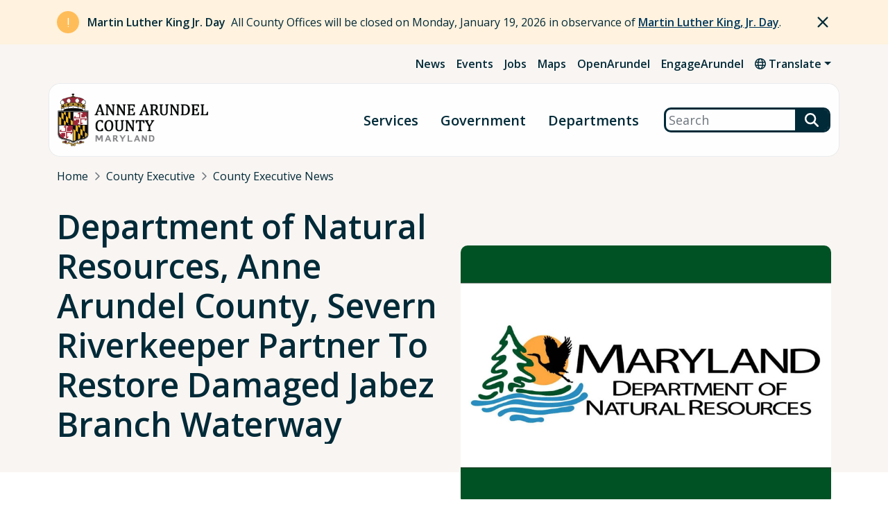

--- FILE ---
content_type: text/html; charset=UTF-8
request_url: https://www.aacounty.org/county-executive/news/department-natural-resources-anne-arundel-county-severn-riverkeeper-partner
body_size: 7463
content:
<!DOCTYPE html>
<html lang="en" dir="ltr">
  <head>
    <meta charset="utf-8" />
<meta name="Generator" content="Drupal 11 (https://www.drupal.org)" />
<meta name="MobileOptimized" content="width" />
<meta name="HandheldFriendly" content="true" />
<meta name="viewport" content="width=device-width, initial-scale=1.0" />
<link rel="icon" href="/sites/default/files/favicon.ico" type="image/vnd.microsoft.icon" />
<link rel="canonical" href="https://www.aacounty.org/county-executive/news/department-natural-resources-anne-arundel-county-severn-riverkeeper-partner" />
<link rel="shortlink" href="https://www.aacounty.org/node/9041" />

    <title>Department of Natural Resources, Anne Arundel County, Severn Riverkeeper Partner To Restore Damaged Jabez Branch Waterway | Anne Arundel County Government</title>
    <script type="text/javascript">document.documentElement.className = 'js';</script>
    <!-- Google tag (gtag.js) -->
    <script async src="https://www.googletagmanager.com/gtag/js?id=G-KWFCSLEFZ9"></script>
    <script>
      window.dataLayer = window.dataLayer || [];
      function gtag(){dataLayer.push(arguments);}
      gtag('js', new Date());
      gtag('config', 'G-KWFCSLEFZ9');
    </script>
    <link rel="stylesheet" media="all" href="/sites/default/files/css/css_X0OWIQMq93GrPQPzJtWJ-nkGRFu4XD6nPzh6zKbnmcs.css?delta=0&amp;language=en&amp;theme=anne_arundel&amp;include=eJxFyEEOAiEMRuELIRzH5eRnqExjKaQFzdzeiS7cvHx5UKUNtrSQpCo9Q24-T2GtofZehbbdKf146Y5J1mDP0Kgw0oPlGnHHmNw1DBiqYRyeiq0Bif8Tl46Vhf2gEvz0SS1lOIUX09vTt7H1soQ-Wf060w" />
<link rel="stylesheet" media="all" href="//fonts.googleapis.com/css2?family=Open+Sans:ital,wght@0,300;0,400;0,600;0,700;1,300;1,400;1,600;1,700&amp;display=swap" />
<link rel="stylesheet" media="all" href="/sites/default/files/css/css_DcsHu2UzxqUeUVEj16iU3vdhPe-I3VcoEVV5cWzdLYI.css?delta=2&amp;language=en&amp;theme=anne_arundel&amp;include=eJxFyEEOAiEMRuELIRzH5eRnqExjKaQFzdzeiS7cvHx5UKUNtrSQpCo9Q24-T2GtofZehbbdKf146Y5J1mDP0Kgw0oPlGnHHmNw1DBiqYRyeiq0Bif8Tl46Vhf2gEvz0SS1lOIUX09vTt7H1soQ-Wf060w" />

    
  </head>
  <body>
    <a href="#main-content" class="visually-hidden focusable">Skip to main content</a>
    <div id="zn-site"> 
      
        <div class="dialog-off-canvas-main-canvas" data-off-canvas-main-canvas>
    

  <header id="zn-header">
    <div class="zn-header-stage">
      <div class="zn-header-top">
          <div class="znt-region">
    <div id="block-alertblockglobal">
  
    
      <div class="js-view-dom-id-e89b1ad73ea4d9535d1cd470d2c508a8d458b2048ef1a26c86e600b9e25f84dd">
  
  
  

  
  
  

      <div class="views-row"><div class="zn-alert zn-notice" id="alert-alerts_global-9845">
  <div class="container">
    <div class="zn-stage">
      <div class="zn-heading">
        <div class="zn-icon">
          <span class="fa fa-exclamation"></span>
        </div>
        <div class="zn-title"><p>Martin Luther King Jr. Day</p>
</div>
      </div>
      <div class="zn-body"><p>All County Offices will be closed on Monday, January 19, 2026 in observance of <a href="/news-events/events/holiday-calendar/dr-martin-luther-kings-birthday-1" data-entity-type="node" data-entity-uuid="f6513f13-a618-4d51-b2d5-283dd48c4039" data-entity-substitution="canonical" title="Dr. Martin Luther King’s Birthday">Martin Luther King, Jr. Day</a>.</p></div>
    </div>
  </div>
</div>
</div>

    

  
  

  
  
</div>

  </div>

  </div>

        <div class="zn-header-top-bar">
    <div id="zn-header-top-bar-menu">
      <div class="container">
        <div class="zn-stage zn-bg-check">
          <div id="zn-header-secondary-menu">
    <nav aria-label="Secondary" id="block-secondarymenu">
                
              <ul>
              <li>
        <a href="/news-events/news" data-drupal-link-system-path="node/90">News</a>
              </li>
          <li>
        <a href="/news-events/events" data-drupal-link-system-path="node/91">Events</a>
              </li>
          <li>
        <a href="/personnel/employment-information/job-announcements" data-drupal-link-system-path="node/7270">Jobs</a>
              </li>
          <li>
        <a href="https://maps.aacounty.org" target="_blank">Maps</a>
              </li>
          <li>
        <a href="/openarundel" data-drupal-link-system-path="node/238">OpenArundel</a>
              </li>
          <li>
        <a href="https://www.aacounty.org/county-executive/cecs/engagearundel">EngageArundel</a>
              </li>
        </ul>
  


        </nav>
</div><div id="block-translationlink" class="zn-translation-link-block">
       
    <div class="zn-translate-feature dropdown">
      <div role="button" class="zn-translate-btn dropdown-toggle" data-bs-toggle="dropdown" aria-expanded="false"><span class="fa fa-globe"></span> Translate</div>
      <div class="zn-translate-options dropdown-menu">
        
        <div class="google-translate">
          <div id="google_translate_element"></div>
        </div>
      </div>
    </div>
    
  </div>

        </div>
      </div>
    </div>
</div>

      </div>
      <div class="zn-header-main zn-sticky">
  <div class="zn-header-pill container">
    <div class="zn-stage">
      
  <div class="zn-brand">
    <a href="/" rel="home">
      <img src="/sites/default/files/Anne-Arundel-County-Logo_1.png" alt="Home" />
    </a>
  </div>

<button id="zn-main-menu-button" aria-label="Open Menu" aria-controls="zn-header-primary-menu" aria-expanded="false">Menu</button>
<div id="zn-header-primary-menu">
    <div class="container">
        <nav aria-label="Main" id="block-primarysitemenu">
                            
              <ul class="zn-primary-site-menu">
              <li>
        <a href="/services" data-drupal-link-system-path="node/87">Services</a>
              </li>
          <li>
        <a href="/government" data-drupal-link-system-path="node/2">Government</a>
              </li>
          <li>
        <a href="/departments" data-drupal-link-system-path="node/86">Departments</a>
              </li>
        </ul>
  


                </nav>
    </div>
</div>
<div class="search-block-form google-cse zn-search-block" data-drupal-selector="search-block-form" id="block-searchform" role="search">
  
    
      <form action="/search" method="get" id="search-block-form" accept-charset="UTF-8">
  

<div class="js-form-item form-item mb-3 js-form-type-search form-item-keys js-form-item-keys form-no-label">
      <label for="edit-keys" class="visually-hidden form-label">Search</label>
        <input title="Enter the terms you wish to search for." data-drupal-selector="edit-keys" type="search" id="edit-keys" name="keys" value="" size="40" maxlength="128" class="form-search form-control" placeholder="Search" />

        </div>
<div data-drupal-selector="edit-actions" class="form-actions js-form-wrapper form-wrapper" id="edit-actions"><input data-drupal-selector="edit-submit" type="submit" id="edit-submit" value="Search" class="button js-form-submit form-submit btn btn-secondary" />
</div>

</form>

  </div>

    </div>
  </div>
</div>

    </div>
  </header>
  
  <main role="main">
    <a id="main-content" tabindex="-1"></a>          <div class="zn-page-header">
          <div class="container">
    <div class="zn-page-header-stage">
        <div id="block-anne-arundel-breadcrumbs" class="zn-breadcrumbs-block">
        <nav role="navigation" aria-labelledby="system-breadcrumb">
    <h2 id="system-breadcrumb" class="visually-hidden">Breadcrumb</h2>
    <ol class="breadcrumb zn-bg-check">
          <li class="breadcrumb-item">
                  <a href="/">Home</a>
                      </li>
          <li class="breadcrumb-item">
                  <a href="/county-executive">County Executive</a>
                      </li>
          <li class="breadcrumb-item">
                  <a href="/county-executive/news">County Executive News</a>
                      </li>
        </ol>
  </nav>

  </div><div data-drupal-messages-fallback class="hidden"></div>
<div id="block-advancedpageheader" class="zn-page-header-layout">
      
<div class="zn-title-intro zn-bg-check">
    <div class="zn-page-title-block">
      
  <h1>Department of Natural Resources, Anne Arundel County, Severn Riverkeeper Partner To Restore Damaged Jabez Branch Waterway</h1>


  </div>

    
</div>

<div class="zn-field zn-field-featured-img">
            <div class="zn-media">
  
                <img loading="lazy" src="/sites/default/files/styles/large/public/2023-09/DNR-logo_0.jpg?itok=gjVz__SE" width="1920" height="1080" alt="DNR Logo" />



    
</div>

    </div>


  </div>

    </div>
  </div>

      </div>
        
    <div class="zn-page-content">
      <div class="container">
        <div class="row">
          <div class="zn-sidebar-col col-md-4 col-lg-3">
                          <div class="zn-sidebar">
    <div id="block-organizationcontactinfo">
  
    
      
  <div class="zn-organization-contact">
    <div class="zn-title">Contact Information</div>
    <div class="zn-organization zn-field">
      <span class="fa fa-globe"></span> <a href="/county-executive" rel="bookmark"><span>County Executive</span>
</a>
    </div>
    

      <div class="zn-field zn-field-phone-number">
        <span class="fa fa-phone"></span><a href="tel:4102221821">(410) 222-1821</a>
    </div>
  <ul class="zn-contact-links zn-field">
            <li class="zn-contact-link">
            <a class="btn btn-secondary btn-sm " target="_self" href="/county-executive/contact-us">Contact Form</a>
        </li>
    </ul>

      <div class="zn-field zn-field-social-channels">
              <div>  <div class="zn-social-channels paragraph paragraph--type--social-media-channels paragraph--view-mode--social-links-only">
          
      <ul>
                    
      <li>
      <a aria-label="Follow us on Facebook" class="zn-social-icon " target="_blank" href="https://www.facebook.com/AACoExec/"><span class="fa-brands fa-facebook-f"></span></a>
    </li>
  
            
      <li>
      <a aria-label="Follow us on Twitter" class="zn-social-icon " target="_blank" href="https://twitter.com/AACoExec"><span class="fa-brands fa-x-twitter"></span></a>
    </li>
  
            
      <li>
      <a aria-label="Follow us on LinkedIn" class="zn-social-icon " target="_blank" href="https://www.linkedin.com/in/steuart-pittman-aa4829333/"><span class="fa-brands fa-linkedin-in"></span></a>
    </li>
  
            
      <li>
      <a aria-label="Follow us on Instagram" class="zn-social-icon " target="_blank" href="https://www.instagram.com/AACoExec/"><span class="fa-brands fa-instagram"></span></a>
    </li>
  
            
      <li>
      <a aria-label="Follow us on Bluesky" class="zn-social-icon " target="_blank" href="https://bsky.app/profile/aacoexec.bsky.social"><span class="fa-brands fa-bluesky"></span></a>
    </li>
  
    
      </ul>
      
      </div>
</div>
          </div>
  
  </div>

  </div>

</div>

                      </div>
          <div class="zn-content-col col-md-8 col-lg-9">
              <div class="zn-content-region">
    <div id="block-alertblockorganization">
  
    
      <div class="js-view-dom-id-27d7bc5169072d98cf99284f98930affd249ce14bbfc6c49b8bd88c4de33e2b0">
  
  
  

  
  
  

    

  
  

  
  
</div>

  </div>
<div id="block-anne-arundel-content">
  
    
      <article>

  
    

  
  <div>
    <div class="zn-page-builder">
              <div class="paragraph paragraph--type--text-editor paragraph--view-mode--default">
          

            <div class="zn-field zn-field-text-editor"><p><em><strong>Resilience Authority will invest more than $8M in grant funding to support the restoration project expected to be completed this fall</strong></em></p><p dir="ltr">Annapolis, MD&nbsp;(September 28, 2023) Anne Arundel County Executive Pittman today announced a partnership with the Department of Natural Resources (DNR) and the Severn Riverkeeper to clean up the Jabez Branch. The Resilience Authority will invest more than $8M in grant funding on a long-anticipated project to restore the damaged coastal ecosystem. The project is expected to be completed this fall.&nbsp;</p><p dir="ltr">"We are already seeing the consequences of climate change – both environmental and financial – in Anne Arundel County, and we have an obligation to take action now to reduce future impacts,” said Anne Arundel County Executive Steuart Pittman. “We are grateful to Governor Wes Moore and our state partners for helping us make this project a reality.”</p><p dir="ltr">The project, located in Reach III of the Jabez Branch, will help to address a significant erosion and pollution problem that continues to grow. Large sections of the coastal plain have been destabilized and are moving downstream with each rain event - transferring tons of sediment, debris, and pollution into the Severn River.&nbsp;High runoff volumes from roadways and surrounding impervious areas have impacted the headwaters of the Severn River, which once hosted one of the largest perch spawns in the entire Chesapeake Bay.</p><p dir="ltr">“These are the types of comprehensive projects and partnerships that the Department of Natural Resources is promoting to update our overall Chesapeake Bay cleanup strategy,” said Maryland Department of Natural Resources Secretary Josh Kurtz. “We’re embracing the lessons we’ve learned over the past 40 years and adapting our strategy to reflect the latest science. As rising sea levels and stronger storms due to climate change threaten Maryland, we must invest in more impactful projects such as this one that integrates clean water and climate mitigation strategies.”</p><p dir="ltr">The approach is to fill the deeply incised channel — 10 feet deep or more in places — with native sands, gravel and wood chips to reconnect it with its floodplain. A series of riffles and pools will be created in the channel to slow the flow and help withstand big storms. The existing 2.6 acres of wetlands bordering the stream will be enhanced and doubled in size.&nbsp;</p><p dir="ltr">“The anticipated impacts of climate change are well documented, and the implications for communities like Anne Arundel County and the City of Annapolis are profound”, said Matt Fleming, Executive Director for the Resilience Authority of Annapolis and Anne Arundel County. “Accelerating the pace and scale of climate action will be necessary to enable communities across the county and city to adapt and thrive in the face of these challenges and I want to thank Secretary Kurtz for his leadership”.</p><p dir="ltr">Ten years ago, the Severn River Commission sent a letter to the Maryland Department of Natural Resources identifying the Severn Run Environmental Area valley as destabilized and a source of sediment, debris, trash and chemicals into the Severn Run. Over the past ten years, partners have worked tirelessly to conduct research, create a design, and permit a restoration for this stream reach.&nbsp;</p><p dir="ltr">Centuries of agriculture caused sediment to settle downstream, then as the surrounding land was paved and built on, water rushed off those hard surfaces and into streams so fast it cut into the banks, said Fred Kelly, Executive Director of the Severn Riverkeeper Program. “It is a completely broken system. The banks are eroding, the wetlands are drying out, the ecosystem is dying.”</p><p dir="ltr">For more information on the Resilience Authority of Annapolis and Anne Arundel County visit&nbsp;<a href="http://www.resilienceauthority.org/" target="_blank" data-saferedirecturl="https://www.google.com/url?q=http://www.resilienceauthority.org&amp;source=gmail&amp;ust=1696001141456000&amp;usg=AOvVaw29SzDFDvENXAXaqLMQ3Xva">www.ResilienceAuthority.org</a>.</p><p dir="ltr">&nbsp;</p><div class="zn-media">
  
                <img loading="lazy" src="/sites/default/files/styles/large/public/2023-09/jabez-pr-20230928-2.jpg?itok=5YUXU_WI" width="1920" height="864" alt="Damaged Jabez Branch Waterway">



    
</div>
<p><em>Photo depicts the stream system as an illustration of what this project seeks to address. (Photo Credit: Sarah Caldes, Severn Riverkeeper) Members of the media are granted the right to use these photos in publications and on social media.</em></p><div class="zn-media">
  
                <img loading="lazy" src="/sites/default/files/styles/large/public/2023-09/jabez-pr-20230928-1.jpg?itok=COJgKHYl" width="720" height="540" alt="Damaged Jabez Branch Waterway">



    
</div>
<p><em>Photo depicts sediment plumes from Jabez Branch 3 and Severn Run polluting the Severn River. (Photo Credit: Davis Wallace) Members of the media are granted the right to use these photos in publications and on social media.&nbsp;</em></p></div>
      
      </div>

    </div>
  </div>

</article>

  </div>

  </div>

          </div>
        </div>
      </div>
    </div>

      </main>

      <footer id="zn-footer">
      <div class="zn-main-footer container">
        <div class="zn-footer-stage">
    
  <div class="zn-brand">
    <a href="/" rel="home">
      <img src="/sites/default/files/Anne-Arundel-County-Logo_1.png" alt="Home" />
    </a>
  </div>

<div id="zn-primary-footer-menu">
    <div class="zn-menu">
        <nav aria-label="Main Footer" id="block-primaryfootermenu">
                                        
              <ul>
              <li>
        <a href="/services" data-drupal-link-system-path="node/87">Services</a>
              </li>
          <li>
        <a href="/departments" data-drupal-link-system-path="node/86">Departments</a>
              </li>
          <li>
        <a href="/government" data-drupal-link-system-path="node/2">Government</a>
              </li>
        </ul>
  


                    </nav>
    </div>
</div><div id="zn-secondary-footer-menu">
    <div class="zn-menu">
        <nav aria-label="Main Footer" id="block-secondaryfootermenu">
                                        
              <ul>
              <li>
        <a href="/news-events" data-drupal-link-system-path="node/231">News/Events</a>
              </li>
          <li>
        <a href="/services/jobs-internships" data-drupal-link-system-path="node/823">Jobs</a>
              </li>
          <li>
        <a href="/personnel/employee-retiree-information" data-drupal-link-system-path="node/7313">For Employees</a>
              </li>
          <li>
        <a href="/county-operations" data-drupal-link-system-path="node/4078">Closings/Cancellations</a>
              </li>
        </ul>
  


                    </nav>
    </div>
</div><div id="block-socialchannelsenglish">
  
    
      

            <div class="zn-field zn-field-social-channels">
  <div class="zn-social-channels paragraph paragraph--type--social-channel paragraph--view-mode--default">
          <h2>
            Stay Connected
    </h2>
      <ul>
        <li>
            <a aria-label="Follow us on Facebook" class="zn-social-icon " target="_blank" href="https://www.facebook.com/aacountygov"><span class="fa-brands fa-facebook-f"></span></a>
    </li>

        <li>
            <a aria-label="Follow us on Twitter" class="zn-social-icon " target="_blank" href="https://twitter.com/AACountyGovt"><span class="fa-brands fa-x-twitter"></span></a>
    </li>

        <li>
            <a aria-label="Follow us on Instagram" class="zn-social-icon " target="_blank" href="https://www.instagram.com/aacogov/"><span class="fa-brands fa-instagram"></span></a>
    </li>
        <li>
            <a aria-label="Subscribe on YouTube" class="zn-social-icon " target="_blank" href="https://www.youtube.com/user/AACTVWIR"><span class="fa-brands fa-youtube"></span></a>
    </li>
        <li>
            <a aria-label="Join us on Flickr" class="zn-social-icon " target="_blank" href="https://www.flickr.com/groups/aagov/"><span class="fa-brands fa-flickr"></span></a>
    </li>

        
        
        
      </ul>
      
            <a class="btn btn-primary " target="_self" href="/contact">Contact Us</a>
    
      </div>
</div>
      
  </div>

</div>

      </div>
      <div class="zn-legal-footer container">
        <div class="zn-footer-legal-stage">
    <div class="zn-copyright">&copy; 2026 Anne Arundel County, Maryland</div>

    <div class="zn-menu-block-stage">
    <div id="block-legalfootermenu-menu" class="zn-menu-block">
        <nav aria-label="Legal Footer Menu Menu">

        
                            
              <ul>
              <li>
        <a href="/sites/default/files/2023-07/notice-under-the-americans-with-disabilities-act.pdf" target="_blank">ADA Notice</a>
              </li>
          <li>
        <a href="/commission-disability-issues/accommodation-requests">Accommodations Requests</a>
              </li>
          <li>
        <a href="/personnel/non-discrimination-non-harassment" data-drupal-link-system-path="node/7671">Non-Discrimination Public Notices</a>
              </li>
          <li>
        <a href="/pia" data-drupal-link-system-path="node/949">Public Information Request</a>
              </li>
          <li>
        <a href="/sites/default/files/2023-07/ce-social-media-policy.pdf" target="_blank">Social Media Policy</a>
              </li>
          <li>
        <a href="/terms-and-conditions-use" data-drupal-link-system-path="node/7678">Website Terms</a>
              </li>
        </ul>
  


                </nav>
    </div>
</div>
</div>

      </div>
    </footer>
  


  </div>

      
    </div>
    <script type="application/json" data-drupal-selector="drupal-settings-json">{"path":{"baseUrl":"\/","pathPrefix":"","currentPath":"node\/9041","currentPathIsAdmin":false,"isFront":false,"currentLanguage":"en"},"pluralDelimiter":"\u0003","suppressDeprecationErrors":true,"googlePSE":{"language":"en","displayWatermark":false},"ajaxTrustedUrl":{"\/search":true},"user":{"uid":0,"permissionsHash":"e3d03fce739503a3a171e496b9e86da93e975157a7f307c0af6ce16009a385dc"}}</script>
<script src="/core/assets/vendor/jquery/jquery.min.js?v=4.0.0-rc.1"></script>
<script src="/sites/default/files/js/js_H50Y4h0KJp1IPUJmwRSTtQJTEWrLRJ4Jg9pvBpJ4lzk.js?scope=footer&amp;delta=1&amp;language=en&amp;theme=anne_arundel&amp;include=eJwly0EKwCAMBdELKR6nS_lqCMU0gcQuevsK7t5iBuhWm1ifUbCd2YyF8nJoCBYlqFKFvzpICos1SI71ya2cTlx7UDncuvbkD3z-WFIjoQ"></script>
<script src="//translate.google.com/translate_a/element.js?cb=googleTranslateElementInit"></script>
<script src="/sites/default/files/js/js_sRRFf3SlrmvXXuLeYnUWhghwmsrwsBgZnTQ5-xQnRzw.js?scope=footer&amp;delta=3&amp;language=en&amp;theme=anne_arundel&amp;include=eJwly0EKwCAMBdELKR6nS_lqCMU0gcQuevsK7t5iBuhWm1ifUbCd2YyF8nJoCBYlqFKFvzpICos1SI71ya2cTlx7UDncuvbkD3z-WFIjoQ"></script>

  </body>  
</html>


--- FILE ---
content_type: image/svg+xml
request_url: https://www.aacounty.org/themes/custom/anne_arundel/images/search-icon.svg
body_size: -70
content:
<?xml version="1.0" encoding="utf-8"?>
<!-- Generator: Adobe Illustrator 27.0.1, SVG Export Plug-In . SVG Version: 6.00 Build 0)  -->
<svg version="1.1" id="Layer_1" xmlns="http://www.w3.org/2000/svg" xmlns:xlink="http://www.w3.org/1999/xlink" x="0px" y="0px"
	 viewBox="0 0 512 512" style="enable-background:new 0 0 512 512;" xml:space="preserve">
<style type="text/css">
	.st0{fill:#FFFFFF;}
</style>
<path class="st0" d="M416,208c0,45.9-14.9,88.3-40,122.7l126.6,126.7c12.5,12.5,12.5,32.8,0,45.3c-12.5,12.5-32.8,12.5-45.3,0
	L330.7,376c-34.4,25.2-76.8,40-122.7,40C93.1,416,0,322.9,0,208S93.1,0,208,0S416,93.1,416,208z M208,352c79.5,0,144-64.5,144-144
	S287.5,64,208,64S64,128.5,64,208S128.5,352,208,352z"/>
</svg>
